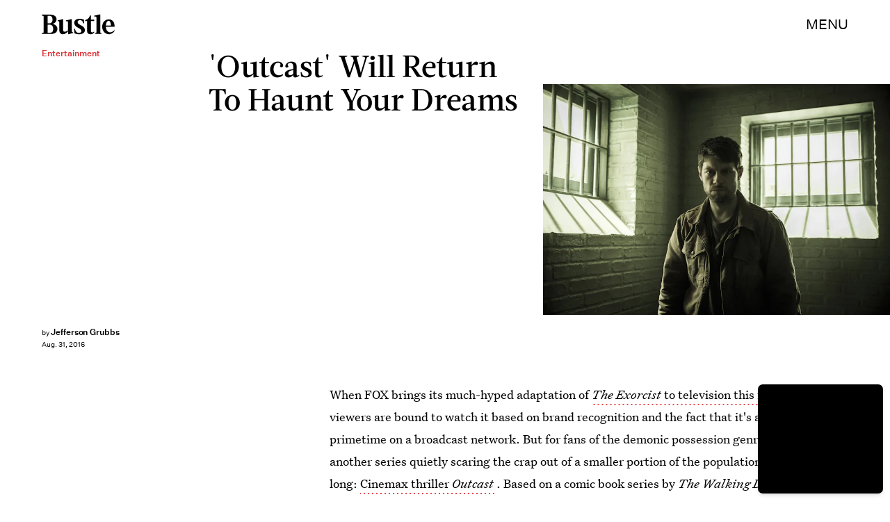

--- FILE ---
content_type: text/html; charset=utf-8
request_url: https://www.google.com/recaptcha/api2/aframe
body_size: 267
content:
<!DOCTYPE HTML><html><head><meta http-equiv="content-type" content="text/html; charset=UTF-8"></head><body><script nonce="JiWKRzscBdwiFXP7gMfrnQ">/** Anti-fraud and anti-abuse applications only. See google.com/recaptcha */ try{var clients={'sodar':'https://pagead2.googlesyndication.com/pagead/sodar?'};window.addEventListener("message",function(a){try{if(a.source===window.parent){var b=JSON.parse(a.data);var c=clients[b['id']];if(c){var d=document.createElement('img');d.src=c+b['params']+'&rc='+(localStorage.getItem("rc::a")?sessionStorage.getItem("rc::b"):"");window.document.body.appendChild(d);sessionStorage.setItem("rc::e",parseInt(sessionStorage.getItem("rc::e")||0)+1);localStorage.setItem("rc::h",'1768671241165');}}}catch(b){}});window.parent.postMessage("_grecaptcha_ready", "*");}catch(b){}</script></body></html>

--- FILE ---
content_type: application/javascript
request_url: https://cdn2.bustle.com/2026/bustle/Reels-ReelsFloating-81ec602f77.js
body_size: 5021
content:
(globalThis.webpackChunk=globalThis.webpackChunk||[]).push([[9528],{2503(e,t,n){n.d(t,{EX:()=>m,O4:()=>v,WQ:()=>y,cg:()=>A,kA:()=>g,rP:()=>f,z4:()=>h});var r=n(7724),o=n(3088),i=n(460),l=n(2371),a=Object.defineProperty,d=Object.getOwnPropertySymbols,c=Object.prototype.hasOwnProperty,u=Object.prototype.propertyIsEnumerable,s=(e,t,n)=>t in e?a(e,t,{enumerable:!0,configurable:!0,writable:!0,value:n}):e[t]=n,p=(e,t)=>{for(var n in t||(t={}))c.call(t,n)&&s(e,n,t[n]);if(d)for(var n of d(t))u.call(t,n)&&s(e,n,t[n]);return e};function v(e){return(0,r.Y)(o.A,p({},i.Ay.getAdProps(p({adType:l.m0},e))))}function m(e){return(0,r.Y)(o.A,p({},i.Ay.getAdProps(p({adType:l.gA},e))))}function A(e){return(0,r.Y)(o.A,p({},i.Ay.getAdProps(p({adType:l.sJ},e))))}function f(e){return(0,r.Y)(o.A,p({},i.Ay.getAdProps(p({adType:l.xI},e))))}function y(e){return(0,r.Y)(o.A,p({},i.Ay.getAdProps(p({adType:l.eG},e))))}function h(e){return(0,r.Y)(o.A,p({},i.Ay.getAdProps(p({adType:l.Bn},e))))}function g(e){return(0,r.Y)(o.A,p({},i.Ay.getAdProps(p({adType:l.Ef},e))))}},2778(e,t,n){n.d(t,{A:()=>m});var r=n(7724),o=n(7890),i=Object.defineProperty,l=Object.defineProperties,a=Object.getOwnPropertyDescriptors,d=Object.getOwnPropertySymbols,c=Object.prototype.hasOwnProperty,u=Object.prototype.propertyIsEnumerable,s=(e,t,n)=>t in e?i(e,t,{enumerable:!0,configurable:!0,writable:!0,value:n}):e[t]=n,p=(e,t)=>{for(var n in t||(t={}))c.call(t,n)&&s(e,n,t[n]);if(d)for(var n of d(t))u.call(t,n)&&s(e,n,t[n]);return e},v=(e,t)=>l(e,a(t));function m(e){const{children:t,className:n,href:i,onClick:l,rel:a,Tag:d,target:c,title:u}=e,s=i&&"string"==typeof i&&(0,o.bI)(i,c,a);s&&e["data-skimlink"]&&(s["data-skimlink"]=!0);const m={className:n,onClick:l,title:u};return s?(0,r.Y)("a",v(p(p({},m),s),{children:t})):d?(0,r.Y)(d,v(p({},m),{children:t})):t||null}},3411(e,t,n){n.d(t,{A:()=>a});var r=n(9339),o=n(460),i=n(1654),l=n(1472);function a(e){const{advance:t,index:n,ref:a}=e||{},[d,c]=(0,r.J0)(!1),[u,s]=(0,r.J0)(null),[p,v]=(0,r.J0)(!1),[m,A]=(0,r.J0)(!0),[f,y]=(0,r.J0)(!1),[h,g]=(0,r.J0)(!1),b=e=>{(null==a?void 0:a.current)&&(0,i.CJ)("aspectRatio",e,a.current)};(0,l.w)((()=>{x(),b(null)}),[n]);const x=()=>{v(!1),b(null),c(!1),s(null)};return{adActive:p,adIndex:u,landscape:d,onAdDone:x,onAdMounted:e=>{if(!e)return null==t?void 0:t();o.Ay.startImaAd(e).then((()=>v(!0))).catch((()=>null==t?void 0:t()))},onAdStart:e=>{const t=null==e?void 0:e.data,n=(null==t?void 0:t.vastMediaWidth)/(null==t?void 0:t.vastMediaHeight);isNaN(n)||(b(n),n>1&&c(!0))},onVideoEnd:()=>{f?null==t||t():s((u||0)+1)},onSponsoredAdDone:()=>{A(!1),g(!1)},onSponsoredAdLoaded:()=>{y(!0),g(!0)},onSponsoredAdMounted:e=>{if(!e)return A(!1);o.Ay.startImaAd(e).then((()=>A(!0))).catch((()=>A(!1)))},setAdActive:v,setAdIndex:s,sponsoredAdActive:m,sponsoredAdLoaded:f,sponsoredAdVisible:h}}},6367(e,t,n){n.d(t,{A:()=>N});var r=n(7724),o=n(9339),i=n(2503),l=n(7455),a=n(3636);var d=n(9947),c=n(5282),u=n(3411),s=n(6018),p=n(1320),v=n(2778),m=n(9569);const A={container:"MLh",close:"dHT",reelsContainer:"oTe",reels:"xk0",reelOuter:"h5w",active:"aNi",reelInner:"xaE",video:"Mxd",activeVideo:"ta6",scrollMarker:"eS9",initialVolume:"hpB",title:"gQq",controlButton:"oWj",adActive:"fmh",center:"SSi",controls:"eeG",shareButton:"Mlg",adWrapper:"M8M",ad:"O_4",previous:"L4r",next:"v5s",volumeOn:"oXz",volumeOff:"pEG",reelAd:"DDN",sponsoredAdVisible:"iIY",reelAdSponsored:"eHV"};var f=n(5365),y=n(1472),h=Object.defineProperty,g=Object.defineProperties,b=Object.getOwnPropertyDescriptors,x=Object.getOwnPropertySymbols,P=Object.prototype.hasOwnProperty,w=Object.prototype.propertyIsEnumerable,O=(e,t,n)=>t in e?h(e,t,{enumerable:!0,configurable:!0,writable:!0,value:n}):e[t]=n;function Y(e){const{autoPlay:t,isActive:n,muted:o,onEnded:i,reel:a,title:d,videoRef:c}=e;return(0,r.Y)("div",{className:A.reelInner,children:(0,r.Y)("video",{autoPlay:t,className:(0,f.A)(A.video,n&&A.activeVideo),muted:o,onEnded:i,playsInline:!0,poster:(0,l.aM)(a),ref:c,src:n?(0,l.lT)(a):void 0,title:d})})}function E(e){const{currentIndexRef:t,index:n,onMajorityInViewport:i}=e,l=(0,o.li)(null);return(0,s.B4)(l,{onEnter:()=>{n!==t.current&&i(n)},onExit:()=>{}},[]),(0,r.Y)("div",{className:(0,f.A)(A.scrollMarker),ref:l})}function N(e){const{close:t,FeedBoundary:n,fetchNextPage:s,initialIndex:h,isPage:N,onActive:D,orientation:C,startTime:M,style:I={}}=e,{currentModel:k}=(0,c.s9)(),S=(0,o.li)(null),T=(0,o.li)(!1),L=(0,o.li)([]),j=(0,o.li)(null),B=(0,o.li)(!1),V=(0,o.li)([]),J=(0,o.li)(0),F=(0,o.li)(h),[R,U]=(0,o.J0)(h),[W,z]=(0,o.J0)(!1),[$,H]=(0,o.J0)(!1),[K,X]=(0,o.J0)(!1),[q,_]=(0,o.J0)(e.muted||!1),G=e.reels||[],Q=G.length,Z=G[R],ee=e=>d.F.send("Reel",{pageId:null==k?void 0:k.id,action:e,videoUrl:null==G?void 0:G[R].videoUrl,orientation:C,timeSinceStart:Date.now()-M}),te=()=>{N&&R===Q-1||oe(R+1)},ne=()=>{N&&0===R||oe(R-1)},re=()=>{T.current=!0,te()};(0,o.vJ)((()=>{var e;let t;const n=()=>J.current=window.innerHeight,r=()=>{clearTimeout(t),B.current=!0,t=setTimeout((()=>B.current=!1),50)};n(),window.addEventListener("resize",n,{passive:!0}),null==(e=j.current)||e.addEventListener("scroll",r,{passive:!0});const o=(0,p.a)((()=>H(!0)));return 0!==h&&oe(h,"instant"),()=>{var e;window.removeEventListener("resize",n),null==(e=j.current)||e.removeEventListener("scroll",r),(0,p.b)(o)}}),[]);const oe=(e,t="smooth")=>{j.current&&!B.current&&j.current.scrollTo({behavior:t,top:J.current*e})},{adActive:ie,adIndex:le,landscape:ae,onAdDone:de,onAdMounted:ce,onAdStart:ue,onVideoEnd:se,onSponsoredAdDone:pe,onSponsoredAdLoaded:ve,onSponsoredAdMounted:me,sponsoredAdActive:Ae,sponsoredAdLoaded:fe,sponsoredAdVisible:ye}=(0,u.A)({advance:re,index:R,ref:S}),he=N&&Ae,ge=e.sponsoredAdPlaying||he,be=he||ie||ge;(0,y.w)((()=>{ge||(null==s||s(),xe(R))}),[ge]);const xe=e=>{L.current[e]=function(e){if(null==e?void 0:e.paused)return e.play()}(V.current[e])},Pe=e=>{(function(e,t){return n=this,r=function*(){if(e&&!e.paused)if(t)try{yield t,e.pause()}catch(e){}else e.pause()},new Promise(((e,t)=>{var o=e=>{try{l(r.next(e))}catch(e){t(e)}},i=e=>{try{l(r.throw(e))}catch(e){t(e)}},l=t=>t.done?e(t.value):Promise.resolve(t.value).then(o,i);l((r=r.apply(n,null)).next())}));var n,r})(V.current[e],L.current[e]).finally((()=>L.current[e]=null))};(0,o.vJ)((()=>{const e=e=>{if(be)return;const n=e.keyCode;n===a.jC?null==t||t(R):-1!==a.aT.indexOf(n)?(e.preventDefault(),te()):-1!==a.QY.indexOf(n)&&(e.preventDefault(),ne())};return document.addEventListener("keydown",e),()=>document.removeEventListener("keydown",e)}),[R,be,G]);const we=()=>{be||(W||z(!0),_((e=>!e)),ee(q?"Unmute":"Mute"))},Oe=()=>{N&&!W?we():be||(K?xe(R):Pe(R),X((e=>!e)))},Ye=e=>{be||e===F.current||(((e,t)=>{var n;ee(T.current?"Advance":t),U(e),F.current=e,n=e,be||(xe(n),V.current.forEach(((e,t)=>{t!==n&&Pe(t)}))),K&&X(!1),T.current=!1})(e,e>F.current?"Next":"Prev"),null==D||D(e))};return(0,r.FD)(v.A,(Ee=((e,t)=>{for(var n in t||(t={}))P.call(t,n)&&O(e,n,t[n]);if(x)for(var n of x(t))w.call(t,n)&&O(e,n,t[n]);return e})({},!N&&Z&&{href:(0,l.e6)(G[R]),onClick:e=>e.preventDefault(),target:"_blank"}),Ne={className:(0,f.A)(A.container,I.container,ie&&A.adActive,ae&&A.landscape),Tag:"div",children:[t&&(0,r.Y)(m.A,{type:"collapse",onClick:e=>{e.preventDefault(),t(R)},className:A.close}),(0,r.FD)("div",{className:A.reelsContainer,ref:j,children:[(0,r.FD)("div",{className:(0,f.A)(A.reels,I.reels),children:[he&&(0,r.Y)("div",{className:(0,f.A)(A.reelOuter,A.reelAd,A.reelAdSponsored,ye&&A.sponsoredAdVisible),children:(0,r.Y)("div",{className:A.reelInner,children:(0,r.Y)(i.kA,{adParentClassName:A.ad,onAdMounted:me,onAdVideoEnd:pe,onAdVideoLoaded:ve})})}),G.map(((e,t)=>{const n=t===R,{id:o,title:i}=e||{};return(0,r.FD)("div",{className:(0,f.A)(A.reelOuter,n&&A.active),onClick:n?Oe:void 0,children:[!ge&&$&&(0,r.Y)(E,{currentIndexRef:F,index:t,onMajorityInViewport:Ye}),(0,r.Y)(Y,{autoPlay:!be&&n&&!K,isActive:n,muted:q,onEnded:se,reel:e,title:i,style:A,videoRef:e=>V.current[t]=e}),N&&!W&&(0,r.Y)("button",{className:(0,f.A)(A.controlButton,A.initialVolume,A.volumeOff),disabled:be,onClick:we,title:"Unmute"})]},o)})),!Ae&&n&&(0,r.Y)(n,{})]}),!Ae&&N&&G[R].title&&(0,r.Y)("div",{className:A.title,children:G[R].title}),(0,r.FD)("div",{className:A.controls,children:[(0,r.Y)("button",{className:(0,f.A)(A.controlButton,A.previous),disabled:be||0===R,onClick:ne,title:"Previous"}),(0,r.Y)("button",{className:(0,f.A)(A.controlButton,q?A.volumeOff:A.volumeOn),disabled:be,onClick:we,title:q?"Unmute":"Mute"}),(0,r.Y)("button",{className:(0,f.A)(A.controlButton,A.next),disabled:be||R===G.length-1,onClick:te,title:"Next"})]}),(0,r.Y)("button",{className:(0,f.A)(A.controlButton,A.shareButton),disabled:be,onClick:()=>{if(!navigator.share||be)return;const e=G[R],t=(0,l.e6)(e),n=new URL(`${location.origin}${t}`);n.searchParams.append("utm_source","share");try{navigator.share({title:e.title,url:n.href})}catch(e){}},title:"Share"})]}),null!=le&&!fe&&(0,r.Y)("div",{className:A.adWrapper,ref:S,children:(0,r.Y)(i.z4,{adParentClassName:A.ad,onAdMounted:ce,onAdVideoStart:ue,onAdVideoEnd:()=>{de(),re()}},le)})]},g(Ee,b(Ne))));var Ee,Ne}},7455(e,t,n){function r(e){return e.videoUrl+"?video-generate=thumbnail&video-thumbnail-time=0"}function o(e){return`/reels/${e.id}`}function i(e){return e.videoUrl+"?fm=mp4"}function l(e){return i(e)+"&video-clip-start=1&video-clip-end=4"}n.d(t,{I9:()=>l,aM:()=>r,e6:()=>o,lT:()=>i})},8632(e,t,n){n.d(t,{A:()=>y});var r=n(7724),o=n(9339),i=n(7243);function l(e){const{to:t,toBody:n,children:r}=e,l="undefined"!=typeof document,a=()=>l&&t?document.getElementById(t):null,[d,c]=(0,o.J0)((()=>a()));return(0,o.vJ)((()=>{if(d)return;const e=a();if(e)c(e);else if(n){const e=document.createElement("div");document.body.append(e),c(e)}}),[]),l?d&&(0,i.d5)(r,d):r}var a=n(6367);const d={container:"FOi",reels:"rga",fadeIn:"grD"};var c=Object.defineProperty,u=Object.defineProperties,s=Object.getOwnPropertyDescriptors,p=Object.getOwnPropertySymbols,v=Object.prototype.hasOwnProperty,m=Object.prototype.propertyIsEnumerable,A=(e,t,n)=>t in e?c(e,t,{enumerable:!0,configurable:!0,writable:!0,value:n}):e[t]=n,f=(e,t)=>{for(var n in t||(t={}))v.call(t,n)&&A(e,n,t[n]);if(p)for(var n of p(t))m.call(t,n)&&A(e,n,t[n]);return e};function y(e){return(0,r.Y)(l,{toBody:!0,children:(0,r.Y)(a.A,(t=f({},e),n={orientation:"Expanded",style:d},u(t,s(n))))});var t,n}},9569(e,t,n){n.d(t,{A:()=>a});var r=n(7724),o=n(5365);const i={expand:"Expand",collapse:"Collapse",close:"Dismiss"},l={expand:"ZqE",collapse:"DKi",close:"J1F"};function a(e){const{type:t,className:n,onClick:a}=e;return(0,r.Y)("button",{title:i[t],className:(0,o.A)(n,"uWA",l[t]),onClick:a})}},9717(e,t,n){n.r(t),n.d(t,{default:()=>v});var r=n(7724),o=n(9339),i=n(8632),l=n(5282),a=n(9947),d=n(3411),c=n(2503),u=n(9569),s=n(7455);var p=n(5365);function v(e){const{reels:t}=e,n=(0,o.li)(null),v=(0,o.li)(null),m=(0,o.li)(null),A=(0,o.li)("PIP Bottom Right"),f=(0,o.li)({x:0,y:0}),y=(0,o.li)(!1),h=(0,o.li)(!1),g=(0,o.li)(Date.now()),b=(0,o.li)(!1),[x,P]=(0,o.J0)(!1),[w,O]=(0,o.J0)(!1),[Y,E]=(0,o.J0)(0),{currentModel:N}=(0,l.s9)(),D=t[Y],C=e=>a.F.send("Reel",{pageId:null==N?void 0:N.id,action:e,videoUrl:D.videoUrl,orientation:A.current,timeSinceStart:Date.now()-g.current});(0,o.vJ)((function(){C("Render"),g.current=Date.now();const e=e=>{if(!y.current)return;h.current=!0;const t=e.clientX-f.current.x,n=e.clientY-f.current.y;I(t,n)},t=()=>{y.current&&(y.current=!1,setTimeout((()=>{h.current=!1,k()}),1))};return document.addEventListener("mousemove",e),document.addEventListener("mouseup",t),addEventListener("route.willExit",M),()=>{document.removeEventListener("mousemove",e),document.removeEventListener("mouseup",t),removeEventListener("route.willExit",M)}}),[]);const M=e=>{e.detail.transition!==l.h1.Replace&&T()},I=(e,t)=>{if(!v.current||b.current)return;const n=v.current.getBoundingClientRect(),r=Math.min(window.innerWidth-n.width-10,Math.max(0,e)+10),o=Math.min(window.innerHeight-n.height-10,Math.max(0,t)+10);v.current.style.left=`${r}px`,v.current.style.top=`${o}px`},k=()=>{if(!v.current||b.current)return;const e=window.innerWidth,t=window.innerHeight,n=v.current.getBoundingClientRect(),r=[{name:"PIP Top Left",x:10,y:10},{name:"PIP Top Right",x:e-n.width-10,y:10},{name:"PIP Bottom Right",x:e-n.width-10,y:t-n.height-10},{name:"PIP Bottom Left",x:10,y:t-n.height-10}],o=r.map((e=>Math.sqrt(Math.pow(e.x-n.left,2)+Math.pow(e.y-n.top,2)))),i=Math.min(...o),l=r[o.indexOf(i)];v.current&&!b.current&&(v.current.classList.add("ZKd"),v.current.style.left=`${l.x}px`,v.current.style.top=`${l.y}px`,A.current=l.name,setTimeout((()=>{v.current&&!b.current&&(v.current.classList.remove("ZKd"),10===l.x?(v.current.style.left="10px",v.current.style.right="auto"):(v.current.style.right="10px",v.current.style.left="auto"),10===l.y?(v.current.style.top="10px",v.current.style.bottom="auto"):(v.current.style.bottom="10px",v.current.style.top="auto"))}),300))},S=e=>{var t;e.preventDefault(),e.stopPropagation(),h.current||(b.current=!0,O(!0),null==(t=m.current)||t.pause(),C("Expand"))},T=e=>{null==e||e.preventDefault(),null==e||e.stopPropagation(),P(!0),H(!1),K(null),C("Close")},L=()=>{E((Y+1)%t.length),C("Advance")},{adActive:j,adIndex:B,landscape:V,onAdDone:J,onAdMounted:F,onAdStart:R,onVideoEnd:U,onSponsoredAdDone:W,onSponsoredAdLoaded:z,onSponsoredAdMounted:$,setAdActive:H,setAdIndex:K,sponsoredAdActive:X,sponsoredAdLoaded:q,sponsoredAdVisible:_}=(0,d.A)({advance:L,index:Y,ref:v});return(0,r.FD)(r.FK,{children:[(0,r.FD)("div",{className:(0,p.A)("SA1",V&&"POF"),ref:n,children:[w&&(0,r.Y)(i.A,{close:e=>{var t;b.current=!1,O(!1),E(e),null==(t=m.current)||t.play(),C("Collapse")},initialIndex:Y,reels:t,sponsoredAdPlaying:X,startTime:g.current}),(!w||X)&&(0,r.FD)("a",{className:(0,p.A)("SPg",x&&"ev6",w&&"gdK"),href:(0,s.e6)(D),onMouseDown:e=>{!v.current||j||b.current||(y.current=!0,f.current={x:e.clientX-v.current.getBoundingClientRect().left,y:e.clientY-v.current.getBoundingClientRect().top},e.preventDefault())},onTouchStart:e=>{if(!v.current||b.current)return;const t=e.touches[0];f.current={x:t.clientX-v.current.getBoundingClientRect().left,y:t.clientY-v.current.getBoundingClientRect().top},y.current=!1},onTouchMove:e=>{if(b.current)return;e.preventDefault();const t=e.touches[0];y.current||(y.current=!0),h.current=!0;const n=t.clientX-f.current.x,r=t.clientY-f.current.y;I(n,r)},onTouchEnd:()=>{y.current&&!b.current&&(y.current=!1,setTimeout((()=>{h.current=!1,k()}),1))},onClick:j||X?e=>e.preventDefault():S,ref:v,children:[!x&&(0,r.FD)("div",{className:"CFh",children:[X&&(0,r.Y)("div",{className:(0,p.A)("TAz",_&&"Byo"),children:(0,r.Y)(c.kA,{onAdMounted:$,onAdVideoLoaded:z,onAdVideoEnd:W,adParentClassName:"q1V"})}),!j&&!X&&(0,r.Y)("video",{src:(0,s.lT)(D),muted:!0,playsInline:!0,autoPlay:!0,onEnded:U,title:D.title}),null!=B&&!q&&(0,r.Y)(c.z4,{onAdMounted:F,onAdVideoStart:R,onAdVideoEnd:()=>{J(),L()},adParentClassName:"q1V"},B)]}),!w&&(0,r.FD)(r.FK,{children:[(0,r.Y)(u.A,{type:"expand",className:"JAw",onClick:S}),(0,r.Y)(u.A,{type:"close",className:"JAw",onClick:T})]})]})]}),x&&(0,r.Y)("button",{className:"ei_",onClick:()=>{L(),P(!1),C("Open")},title:"Open"})]})}},9947(e,t,n){n.d(t,{F:()=>r});const r=new(n(9095).A)({Reel:{videoUrl:"d1",action:"d2",orientation:"d3",timeSinceStart:"m1"}})}}]);